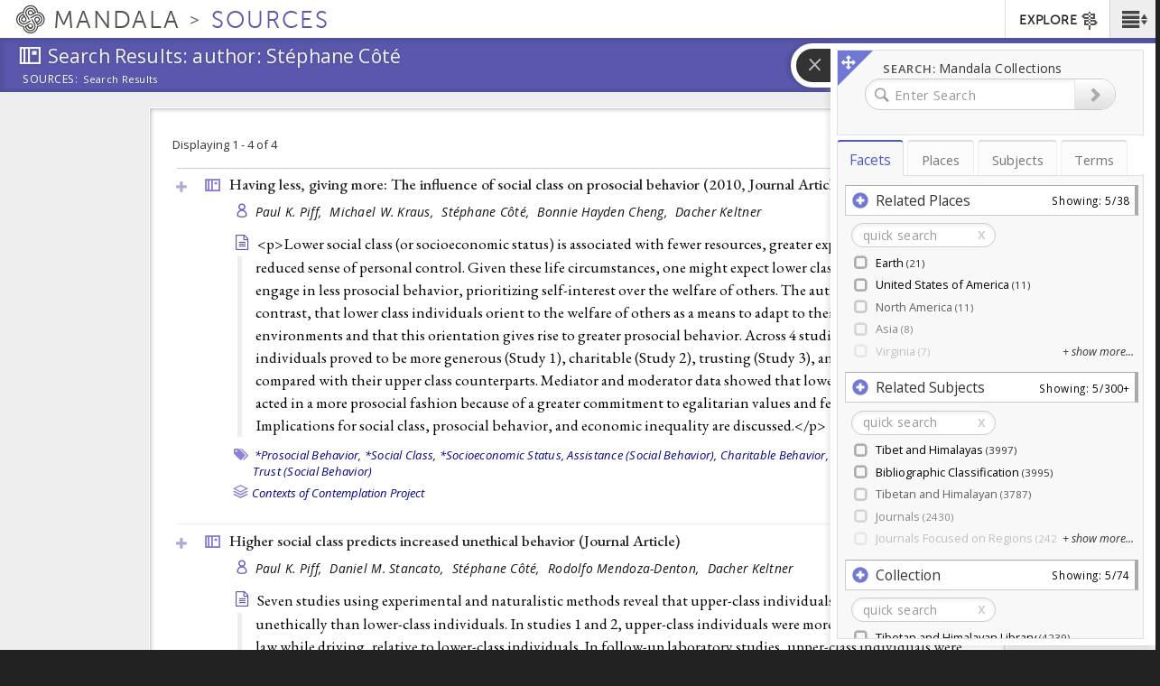

--- FILE ---
content_type: text/plain;charset=utf-8
request_url: https://mandala-solr-proxy.internal.lib.virginia.edu/solr/kmterms/query?json.wrf=jQuery1124017142647854775594_1769096580780&q=uid%3A+(subjects-1223+subjects-9777+subjects-1469+subjects-1467+subjects-9757+subjects-9761+subjects-1464+subjects-1325+subjects-1123+subjects-9940+subjects-1262+subjects-1208+subjects-9786+subjects-1277+subjects-1286+subjects-9870+subjects-9875+subjects-1398+subjects-9775+subjects-1408+subjects-949+subjects-9766+subjects-9832+subjects-9726+subjects-1293+subjects-1324+subjects-9734+subjects-9843+subjects-1251+subjects-1573+subjects-9758+subjects-9779+subjects-1128+subjects-1300+subjects-1575+subjects-1059+subjects-1231+subjects-9797+subjects-9818+subjects-9943+subjects-9944+subjects-1001+subjects-1256+subjects-1403+subjects-9744+subjects-9817+subjects-1209+subjects-9727+subjects-1075+subjects-1493+subjects-9880+subjects-1033+subjects-1291+subjects-1457+subjects-1483+subjects-1494+subjects-1026+subjects-1161+subjects-1252+subjects-1599+subjects-9709+subjects-9714+subjects-9811+subjects-9872+subjects-1463+subjects-9729+subjects-1003+subjects-1077+subjects-1213+subjects-1214+subjects-1402+subjects-1610+subjects-9708+subjects-9716+subjects-979+subjects-9899+subjects-1037+subjects-1239+subjects-1327+subjects-1346+subjects-9767+subjects-9973+subjects-1212+subjects-1284+subjects-1456+subjects-1488+subjects-9710+subjects-9756+subjects-9776+subjects-980+subjects-1211+subjects-1292+subjects-1301+subjects-1596+subjects-9778+subjects-9781+subjects-9969+subjects-1310+subjects-1401+subjects-1414)&fl=uid%2Cheader&rows=100
body_size: 1913
content:
jQuery1124017142647854775594_1769096580780({
  "responseHeader":{
    "status":0,
    "QTime":0,
    "params":{
      "q":"uid: (subjects-1223 subjects-9777 subjects-1469 subjects-1467 subjects-9757 subjects-9761 subjects-1464 subjects-1325 subjects-1123 subjects-9940 subjects-1262 subjects-1208 subjects-9786 subjects-1277 subjects-1286 subjects-9870 subjects-9875 subjects-1398 subjects-9775 subjects-1408 subjects-949 subjects-9766 subjects-9832 subjects-9726 subjects-1293 subjects-1324 subjects-9734 subjects-9843 subjects-1251 subjects-1573 subjects-9758 subjects-9779 subjects-1128 subjects-1300 subjects-1575 subjects-1059 subjects-1231 subjects-9797 subjects-9818 subjects-9943 subjects-9944 subjects-1001 subjects-1256 subjects-1403 subjects-9744 subjects-9817 subjects-1209 subjects-9727 subjects-1075 subjects-1493 subjects-9880 subjects-1033 subjects-1291 subjects-1457 subjects-1483 subjects-1494 subjects-1026 subjects-1161 subjects-1252 subjects-1599 subjects-9709 subjects-9714 subjects-9811 subjects-9872 subjects-1463 subjects-9729 subjects-1003 subjects-1077 subjects-1213 subjects-1214 subjects-1402 subjects-1610 subjects-9708 subjects-9716 subjects-979 subjects-9899 subjects-1037 subjects-1239 subjects-1327 subjects-1346 subjects-9767 subjects-9973 subjects-1212 subjects-1284 subjects-1456 subjects-1488 subjects-9710 subjects-9756 subjects-9776 subjects-980 subjects-1211 subjects-1292 subjects-1301 subjects-1596 subjects-9778 subjects-9781 subjects-9969 subjects-1310 subjects-1401 subjects-1414)",
      "json.wrf":"jQuery1124017142647854775594_1769096580780",
      "fl":"uid,header",
      "rows":"100"}},
  "response":{"numFound":100,"start":0,"docs":[
      {
        "uid":"subjects-949",
        "header":"Buddhist Studies"},
      {
        "uid":"subjects-1256",
        "header":"Consciousness Studies"},
      {
        "uid":"subjects-979",
        "header":"Tantric Studies"},
      {
        "uid":"subjects-1209",
        "header":"Ethics"},
      {
        "uid":"subjects-1293",
        "header":"Zen/Ch’an Buddhism"},
      {
        "uid":"subjects-1292",
        "header":"Vajrayāna Buddhism"},
      {
        "uid":"subjects-1252",
        "header":"Neuroscience"},
      {
        "uid":"subjects-1208",
        "header":"Related Humanities"},
      {
        "uid":"subjects-1214",
        "header":"Buddhist Ethics"},
      {
        "uid":"subjects-1286",
        "header":"Contemplative Practices"},
      {
        "uid":"subjects-1231",
        "header":"Clinical Studies on Meditation"},
      {
        "uid":"subjects-980",
        "header":"Buddhist Tantra"},
      {
        "uid":"subjects-1291",
        "header":"Tibetan Buddhism"},
      {
        "uid":"subjects-1284",
        "header":"Psychoanalytic/Psychodynamic Psychotherapy"},
      {
        "uid":"subjects-1300",
        "header":"Mindfulness Meditation"},
      {
        "uid":"subjects-1414",
        "header":"Silver on Lapis (Beginning a Third Chapter of Tibetan Studies)"},
      {
        "uid":"subjects-1398",
        "header":"Western Medical Research on Tibetans"},
      {
        "uid":"subjects-1403",
        "header":"Pharmacological Studies"},
      {
        "uid":"subjects-1408",
        "header":"Thematic Volumes"},
      {
        "uid":"subjects-1401",
        "header":"History of Tibetan Medicine"},
      {
        "uid":"subjects-1402",
        "header":"Medicinal Substances"},
      {
        "uid":"subjects-1457",
        "header":"Tibetan-German Dictionaries"},
      {
        "uid":"subjects-1456",
        "header":"Tibetan-French Dictionaries"},
      {
        "uid":"subjects-1464",
        "header":"Tibetan-Mongolian Dictionaries"},
      {
        "uid":"subjects-1467",
        "header":"Tibetan-Sanskrit Dictionaries"},
      {
        "uid":"subjects-1469",
        "header":"Tibetan-Tibetan Dictionaries"},
      {
        "uid":"subjects-1128",
        "header":"Religious History"},
      {
        "uid":"subjects-1346",
        "header":"Tibet"},
      {
        "uid":"subjects-1493",
        "header":"Tibetan Sects"},
      {
        "uid":"subjects-1488",
        "header":"Region"},
      {
        "uid":"subjects-1573",
        "header":"Identity Issues"},
      {
        "uid":"subjects-1575",
        "header":"Tibetan Identity in Exile"},
      {
        "uid":"subjects-1483",
        "header":"Islam"},
      {
        "uid":"subjects-1494",
        "header":"Islam in Tibet"},
      {
        "uid":"subjects-1463",
        "header":"Tibetan-Manchu Dictionaries"},
      {
        "uid":"subjects-1324",
        "header":"Society"},
      {
        "uid":"subjects-1327",
        "header":"Tourism and Travel"},
      {
        "uid":"subjects-1325",
        "header":"Tibetan Literature"},
      {
        "uid":"subjects-1596",
        "header":"Canonical Literature"},
      {
        "uid":"subjects-1599",
        "header":"Historical Literature"},
      {
        "uid":"subjects-1059",
        "header":"Cultural and Environmental Geography"},
      {
        "uid":"subjects-1026",
        "header":"Arts"},
      {
        "uid":"subjects-1001",
        "header":"Anthropology"},
      {
        "uid":"subjects-1033",
        "header":"Community - People and Organizations"},
      {
        "uid":"subjects-1123",
        "header":"History"},
      {
        "uid":"subjects-1610",
        "header":"Tibetan Buddhist Sectarian Literature"},
      {
        "uid":"subjects-1161",
        "header":"Language and Linguistics"},
      {
        "uid":"subjects-1310",
        "header":"Material Artifacts"},
      {
        "uid":"subjects-1075",
        "header":"Places"},
      {
        "uid":"subjects-1077",
        "header":"Tibet"},
      {
        "uid":"subjects-1037",
        "header":"Institutions"},
      {
        "uid":"subjects-1003",
        "header":"Nepal"},
      {
        "uid":"subjects-1211",
        "header":"Philosophy"},
      {
        "uid":"subjects-1277",
        "header":"Psychotherapy"},
      {
        "uid":"subjects-1251",
        "header":"Cognitive Science"},
      {
        "uid":"subjects-1262",
        "header":"Clinical Psychology"},
      {
        "uid":"subjects-1212",
        "header":"Science and Religion"},
      {
        "uid":"subjects-1213",
        "header":"Bioethics"},
      {
        "uid":"subjects-1301",
        "header":"Zen Meditation/Zazen"},
      {
        "uid":"subjects-1239",
        "header":"Mindfulness Based Interventions"},
      {
        "uid":"subjects-1223",
        "header":"International Medicine"},
      {
        "uid":"subjects-9708",
        "header":"To Be Classified"},
      {
        "uid":"subjects-9744",
        "header":"Religious Studies Learning and Contemplation"},
      {
        "uid":"subjects-9817",
        "header":"Great Perfection (Dzokchen)"},
      {
        "uid":"subjects-9811",
        "header":"Psychology and Buddhist Contemplation"},
      {
        "uid":"subjects-9973",
        "header":"Philosophical Context"},
      {
        "uid":"subjects-9899",
        "header":"Traditions of Christianity"},
      {
        "uid":"subjects-9766",
        "header":"Cognition and Contemplation"},
      {
        "uid":"subjects-9832",
        "header":"Literature Specific to Tibetan Buddhism"},
      {
        "uid":"subjects-9767",
        "header":"Emotions and Contemplation"},
      {
        "uid":"subjects-9727",
        "header":"Parenting & Childcare and Contemplation"},
      {
        "uid":"subjects-9710",
        "header":"Business and Contemplation"},
      {
        "uid":"subjects-9714",
        "header":"Philosophy and Contemplation"},
      {
        "uid":"subjects-9716",
        "header":"Society and Contemplation"},
      {
        "uid":"subjects-9729",
        "header":"Theories of Learning and Contemplation"},
      {
        "uid":"subjects-9940",
        "header":"Hindu Contemplation by Tradition"},
      {
        "uid":"subjects-9776",
        "header":"Daoist Contemplation"},
      {
        "uid":"subjects-9726",
        "header":"K-12 Education and Contemplation"},
      {
        "uid":"subjects-9818",
        "header":"Great Seal (Mahamudra, Chakchen)"},
      {
        "uid":"subjects-9880",
        "header":"Kalachakra"},
      {
        "uid":"subjects-9875",
        "header":"Deity yoga (devata-yoga, lhé nenjor)"},
      {
        "uid":"subjects-9944",
        "header":"Yoga"},
      {
        "uid":"subjects-9761",
        "header":"Neuroscience and Contemplation"},
      {
        "uid":"subjects-9969",
        "header":"Environmental Context"},
      {
        "uid":"subjects-9779",
        "header":"Islamic Contemplation"},
      {
        "uid":"subjects-9756",
        "header":"Self-Help"},
      {
        "uid":"subjects-9781",
        "header":"Jewish Contemplation"},
      {
        "uid":"subjects-9786",
        "header":"Buddhist Contemplation by Applied Subject"},
      {
        "uid":"subjects-9709",
        "header":"Art and Contemplation"},
      {
        "uid":"subjects-9757",
        "header":"Psychotherapy and Contemplation"},
      {
        "uid":"subjects-9758",
        "header":"Mindfulness-Based Stress Reduction / Cognitive Therapy"},
      {
        "uid":"subjects-9943",
        "header":"Hindu Tantra"},
      {
        "uid":"subjects-9797",
        "header":"Science and Buddhist Contemplation"},
      {
        "uid":"subjects-9734",
        "header":"Humanities and Contemplation"},
      {
        "uid":"subjects-9872",
        "header":"Perfection phase (nispannakrama, dzokrim)"},
      {
        "uid":"subjects-9778",
        "header":"Interreligious Contemplation"},
      {
        "uid":"subjects-9775",
        "header":"Christian Contemplation"},
      {
        "uid":"subjects-9843",
        "header":"Classical Buddhist Contemplation Practices"},
      {
        "uid":"subjects-9870",
        "header":"Generation phase (utpattikrama, kyerim)"},
      {
        "uid":"subjects-9777",
        "header":"Hindu Contemplation"}]
  }})
